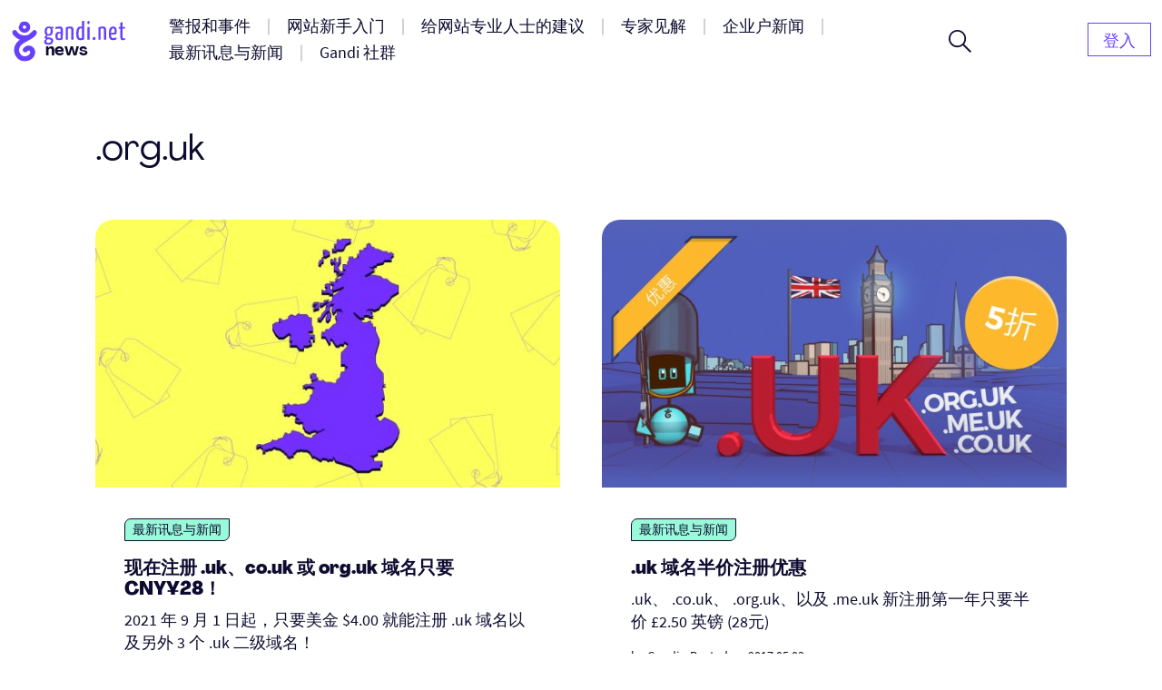

--- FILE ---
content_type: text/html; charset=UTF-8
request_url: https://news.gandi.net/zh-hans/tag/dot-org-uk/
body_size: 12332
content:
<!doctype html>
<html lang="zh-CN">
<head>
	<meta charset="UTF-8">
	<meta name="viewport" content="width=device-width, initial-scale=1">
	<link rel="profile" href="https://gmpg.org/xfn/11">

	<title>.org.uk &#8211; Gandi 新闻</title>
<meta name='robots' content='max-image-preview:large' />
<link rel="alternate" href="https://news.gandi.net/en/tag/dot-org-uk/" hreflang="en" />
<link rel="alternate" href="https://news.gandi.net/fr/tag/dot-org-uk/" hreflang="fr" />
<link rel="alternate" href="https://news.gandi.net/ja/tag/dot-org-uk/" hreflang="ja" />
<link rel="alternate" href="https://news.gandi.net/zh-hant/tag/dot-org-uk/" hreflang="zh-TW" />
<link rel="alternate" href="https://news.gandi.net/zh-hans/tag/dot-org-uk/" hreflang="zh-CN" />
<link rel="alternate" type="application/rss+xml" title="Gandi 新闻 &raquo; Feed" href="https://news.gandi.net/zh-hans/feed/" />
<link rel="alternate" type="application/rss+xml" title="Gandi 新闻 &raquo; 评论 Feed" href="https://news.gandi.net/zh-hans/comments/feed/" />
<link rel="alternate" type="application/rss+xml" title="Gandi 新闻 &raquo; .org.uk 标签 Feed" href="https://news.gandi.net/zh-hans/tag/dot-org-uk/feed/" />
<script>
window._wpemojiSettings = {"baseUrl":"https:\/\/s.w.org\/images\/core\/emoji\/15.0.3\/72x72\/","ext":".png","svgUrl":"https:\/\/s.w.org\/images\/core\/emoji\/15.0.3\/svg\/","svgExt":".svg","source":{"concatemoji":"https:\/\/news.gandi.net\/wp-includes\/js\/wp-emoji-release.min.js?ver=6.6"}};
/*! This file is auto-generated */
!function(i,n){var o,s,e;function c(e){try{var t={supportTests:e,timestamp:(new Date).valueOf()};sessionStorage.setItem(o,JSON.stringify(t))}catch(e){}}function p(e,t,n){e.clearRect(0,0,e.canvas.width,e.canvas.height),e.fillText(t,0,0);var t=new Uint32Array(e.getImageData(0,0,e.canvas.width,e.canvas.height).data),r=(e.clearRect(0,0,e.canvas.width,e.canvas.height),e.fillText(n,0,0),new Uint32Array(e.getImageData(0,0,e.canvas.width,e.canvas.height).data));return t.every(function(e,t){return e===r[t]})}function u(e,t,n){switch(t){case"flag":return n(e,"\ud83c\udff3\ufe0f\u200d\u26a7\ufe0f","\ud83c\udff3\ufe0f\u200b\u26a7\ufe0f")?!1:!n(e,"\ud83c\uddfa\ud83c\uddf3","\ud83c\uddfa\u200b\ud83c\uddf3")&&!n(e,"\ud83c\udff4\udb40\udc67\udb40\udc62\udb40\udc65\udb40\udc6e\udb40\udc67\udb40\udc7f","\ud83c\udff4\u200b\udb40\udc67\u200b\udb40\udc62\u200b\udb40\udc65\u200b\udb40\udc6e\u200b\udb40\udc67\u200b\udb40\udc7f");case"emoji":return!n(e,"\ud83d\udc26\u200d\u2b1b","\ud83d\udc26\u200b\u2b1b")}return!1}function f(e,t,n){var r="undefined"!=typeof WorkerGlobalScope&&self instanceof WorkerGlobalScope?new OffscreenCanvas(300,150):i.createElement("canvas"),a=r.getContext("2d",{willReadFrequently:!0}),o=(a.textBaseline="top",a.font="600 32px Arial",{});return e.forEach(function(e){o[e]=t(a,e,n)}),o}function t(e){var t=i.createElement("script");t.src=e,t.defer=!0,i.head.appendChild(t)}"undefined"!=typeof Promise&&(o="wpEmojiSettingsSupports",s=["flag","emoji"],n.supports={everything:!0,everythingExceptFlag:!0},e=new Promise(function(e){i.addEventListener("DOMContentLoaded",e,{once:!0})}),new Promise(function(t){var n=function(){try{var e=JSON.parse(sessionStorage.getItem(o));if("object"==typeof e&&"number"==typeof e.timestamp&&(new Date).valueOf()<e.timestamp+604800&&"object"==typeof e.supportTests)return e.supportTests}catch(e){}return null}();if(!n){if("undefined"!=typeof Worker&&"undefined"!=typeof OffscreenCanvas&&"undefined"!=typeof URL&&URL.createObjectURL&&"undefined"!=typeof Blob)try{var e="postMessage("+f.toString()+"("+[JSON.stringify(s),u.toString(),p.toString()].join(",")+"));",r=new Blob([e],{type:"text/javascript"}),a=new Worker(URL.createObjectURL(r),{name:"wpTestEmojiSupports"});return void(a.onmessage=function(e){c(n=e.data),a.terminate(),t(n)})}catch(e){}c(n=f(s,u,p))}t(n)}).then(function(e){for(var t in e)n.supports[t]=e[t],n.supports.everything=n.supports.everything&&n.supports[t],"flag"!==t&&(n.supports.everythingExceptFlag=n.supports.everythingExceptFlag&&n.supports[t]);n.supports.everythingExceptFlag=n.supports.everythingExceptFlag&&!n.supports.flag,n.DOMReady=!1,n.readyCallback=function(){n.DOMReady=!0}}).then(function(){return e}).then(function(){var e;n.supports.everything||(n.readyCallback(),(e=n.source||{}).concatemoji?t(e.concatemoji):e.wpemoji&&e.twemoji&&(t(e.twemoji),t(e.wpemoji)))}))}((window,document),window._wpemojiSettings);
</script>
<style id='wp-emoji-styles-inline-css'>

	img.wp-smiley, img.emoji {
		display: inline !important;
		border: none !important;
		box-shadow: none !important;
		height: 1em !important;
		width: 1em !important;
		margin: 0 0.07em !important;
		vertical-align: -0.1em !important;
		background: none !important;
		padding: 0 !important;
	}
</style>
<link rel='stylesheet' id='wp-block-library-css' href='https://news.gandi.net/wp-includes/css/dist/block-library/style.min.css?ver=6.6' media='all' />
<style id='classic-theme-styles-inline-css'>
/*! This file is auto-generated */
.wp-block-button__link{color:#fff;background-color:#32373c;border-radius:9999px;box-shadow:none;text-decoration:none;padding:calc(.667em + 2px) calc(1.333em + 2px);font-size:1.125em}.wp-block-file__button{background:#32373c;color:#fff;text-decoration:none}
</style>
<style id='global-styles-inline-css'>
:root{--wp--preset--aspect-ratio--square: 1;--wp--preset--aspect-ratio--4-3: 4/3;--wp--preset--aspect-ratio--3-4: 3/4;--wp--preset--aspect-ratio--3-2: 3/2;--wp--preset--aspect-ratio--2-3: 2/3;--wp--preset--aspect-ratio--16-9: 16/9;--wp--preset--aspect-ratio--9-16: 9/16;--wp--preset--color--black: #000000;--wp--preset--color--cyan-bluish-gray: #abb8c3;--wp--preset--color--white: #fff;--wp--preset--color--pale-pink: #f78da7;--wp--preset--color--vivid-red: #cf2e2e;--wp--preset--color--luminous-vivid-orange: #ff6900;--wp--preset--color--luminous-vivid-amber: #fcb900;--wp--preset--color--light-green-cyan: #7bdcb5;--wp--preset--color--vivid-green-cyan: #00d084;--wp--preset--color--pale-cyan-blue: #8ed1fc;--wp--preset--color--vivid-cyan-blue: #0693e3;--wp--preset--color--vivid-purple: #9b51e0;--wp--preset--color--black-500: #212121;--wp--preset--color--blue-500: #0d0b30;--wp--preset--color--purple-500: #6640fe;--wp--preset--color--green-500: #00ef9f;--wp--preset--color--red-500: #fc440f;--wp--preset--color--yellow-500: #fffd77;--wp--preset--gradient--vivid-cyan-blue-to-vivid-purple: linear-gradient(135deg,rgba(6,147,227,1) 0%,rgb(155,81,224) 100%);--wp--preset--gradient--light-green-cyan-to-vivid-green-cyan: linear-gradient(135deg,rgb(122,220,180) 0%,rgb(0,208,130) 100%);--wp--preset--gradient--luminous-vivid-amber-to-luminous-vivid-orange: linear-gradient(135deg,rgba(252,185,0,1) 0%,rgba(255,105,0,1) 100%);--wp--preset--gradient--luminous-vivid-orange-to-vivid-red: linear-gradient(135deg,rgba(255,105,0,1) 0%,rgb(207,46,46) 100%);--wp--preset--gradient--very-light-gray-to-cyan-bluish-gray: linear-gradient(135deg,rgb(238,238,238) 0%,rgb(169,184,195) 100%);--wp--preset--gradient--cool-to-warm-spectrum: linear-gradient(135deg,rgb(74,234,220) 0%,rgb(151,120,209) 20%,rgb(207,42,186) 40%,rgb(238,44,130) 60%,rgb(251,105,98) 80%,rgb(254,248,76) 100%);--wp--preset--gradient--blush-light-purple: linear-gradient(135deg,rgb(255,206,236) 0%,rgb(152,150,240) 100%);--wp--preset--gradient--blush-bordeaux: linear-gradient(135deg,rgb(254,205,165) 0%,rgb(254,45,45) 50%,rgb(107,0,62) 100%);--wp--preset--gradient--luminous-dusk: linear-gradient(135deg,rgb(255,203,112) 0%,rgb(199,81,192) 50%,rgb(65,88,208) 100%);--wp--preset--gradient--pale-ocean: linear-gradient(135deg,rgb(255,245,203) 0%,rgb(182,227,212) 50%,rgb(51,167,181) 100%);--wp--preset--gradient--electric-grass: linear-gradient(135deg,rgb(202,248,128) 0%,rgb(113,206,126) 100%);--wp--preset--gradient--midnight: linear-gradient(135deg,rgb(2,3,129) 0%,rgb(40,116,252) 100%);--wp--preset--font-size--small: 13px;--wp--preset--font-size--medium: 20px;--wp--preset--font-size--large: 36px;--wp--preset--font-size--x-large: 42px;--wp--preset--font-size--s: 14px;--wp--preset--font-size--m: 18px;--wp--preset--font-size--l: 20px;--wp--preset--font-size--xl: 28px;--wp--preset--font-size--xxl: 32px;--wp--preset--font-size--xxxl: 40px;--wp--preset--font-size--xxxxl: 50px;--wp--preset--spacing--20: 0.44rem;--wp--preset--spacing--30: 0.67rem;--wp--preset--spacing--40: 1rem;--wp--preset--spacing--50: 1.5rem;--wp--preset--spacing--60: 2.25rem;--wp--preset--spacing--70: 3.38rem;--wp--preset--spacing--80: 5.06rem;--wp--preset--shadow--natural: 6px 6px 9px rgba(0, 0, 0, 0.2);--wp--preset--shadow--deep: 12px 12px 50px rgba(0, 0, 0, 0.4);--wp--preset--shadow--sharp: 6px 6px 0px rgba(0, 0, 0, 0.2);--wp--preset--shadow--outlined: 6px 6px 0px -3px rgba(255, 255, 255, 1), 6px 6px rgba(0, 0, 0, 1);--wp--preset--shadow--crisp: 6px 6px 0px rgba(0, 0, 0, 1);}:where(.is-layout-flex){gap: 0.5em;}:where(.is-layout-grid){gap: 0.5em;}body .is-layout-flex{display: flex;}.is-layout-flex{flex-wrap: wrap;align-items: center;}.is-layout-flex > :is(*, div){margin: 0;}body .is-layout-grid{display: grid;}.is-layout-grid > :is(*, div){margin: 0;}:where(.wp-block-columns.is-layout-flex){gap: 2em;}:where(.wp-block-columns.is-layout-grid){gap: 2em;}:where(.wp-block-post-template.is-layout-flex){gap: 1.25em;}:where(.wp-block-post-template.is-layout-grid){gap: 1.25em;}.has-black-color{color: var(--wp--preset--color--black) !important;}.has-cyan-bluish-gray-color{color: var(--wp--preset--color--cyan-bluish-gray) !important;}.has-white-color{color: var(--wp--preset--color--white) !important;}.has-pale-pink-color{color: var(--wp--preset--color--pale-pink) !important;}.has-vivid-red-color{color: var(--wp--preset--color--vivid-red) !important;}.has-luminous-vivid-orange-color{color: var(--wp--preset--color--luminous-vivid-orange) !important;}.has-luminous-vivid-amber-color{color: var(--wp--preset--color--luminous-vivid-amber) !important;}.has-light-green-cyan-color{color: var(--wp--preset--color--light-green-cyan) !important;}.has-vivid-green-cyan-color{color: var(--wp--preset--color--vivid-green-cyan) !important;}.has-pale-cyan-blue-color{color: var(--wp--preset--color--pale-cyan-blue) !important;}.has-vivid-cyan-blue-color{color: var(--wp--preset--color--vivid-cyan-blue) !important;}.has-vivid-purple-color{color: var(--wp--preset--color--vivid-purple) !important;}.has-black-background-color{background-color: var(--wp--preset--color--black) !important;}.has-cyan-bluish-gray-background-color{background-color: var(--wp--preset--color--cyan-bluish-gray) !important;}.has-white-background-color{background-color: var(--wp--preset--color--white) !important;}.has-pale-pink-background-color{background-color: var(--wp--preset--color--pale-pink) !important;}.has-vivid-red-background-color{background-color: var(--wp--preset--color--vivid-red) !important;}.has-luminous-vivid-orange-background-color{background-color: var(--wp--preset--color--luminous-vivid-orange) !important;}.has-luminous-vivid-amber-background-color{background-color: var(--wp--preset--color--luminous-vivid-amber) !important;}.has-light-green-cyan-background-color{background-color: var(--wp--preset--color--light-green-cyan) !important;}.has-vivid-green-cyan-background-color{background-color: var(--wp--preset--color--vivid-green-cyan) !important;}.has-pale-cyan-blue-background-color{background-color: var(--wp--preset--color--pale-cyan-blue) !important;}.has-vivid-cyan-blue-background-color{background-color: var(--wp--preset--color--vivid-cyan-blue) !important;}.has-vivid-purple-background-color{background-color: var(--wp--preset--color--vivid-purple) !important;}.has-black-border-color{border-color: var(--wp--preset--color--black) !important;}.has-cyan-bluish-gray-border-color{border-color: var(--wp--preset--color--cyan-bluish-gray) !important;}.has-white-border-color{border-color: var(--wp--preset--color--white) !important;}.has-pale-pink-border-color{border-color: var(--wp--preset--color--pale-pink) !important;}.has-vivid-red-border-color{border-color: var(--wp--preset--color--vivid-red) !important;}.has-luminous-vivid-orange-border-color{border-color: var(--wp--preset--color--luminous-vivid-orange) !important;}.has-luminous-vivid-amber-border-color{border-color: var(--wp--preset--color--luminous-vivid-amber) !important;}.has-light-green-cyan-border-color{border-color: var(--wp--preset--color--light-green-cyan) !important;}.has-vivid-green-cyan-border-color{border-color: var(--wp--preset--color--vivid-green-cyan) !important;}.has-pale-cyan-blue-border-color{border-color: var(--wp--preset--color--pale-cyan-blue) !important;}.has-vivid-cyan-blue-border-color{border-color: var(--wp--preset--color--vivid-cyan-blue) !important;}.has-vivid-purple-border-color{border-color: var(--wp--preset--color--vivid-purple) !important;}.has-vivid-cyan-blue-to-vivid-purple-gradient-background{background: var(--wp--preset--gradient--vivid-cyan-blue-to-vivid-purple) !important;}.has-light-green-cyan-to-vivid-green-cyan-gradient-background{background: var(--wp--preset--gradient--light-green-cyan-to-vivid-green-cyan) !important;}.has-luminous-vivid-amber-to-luminous-vivid-orange-gradient-background{background: var(--wp--preset--gradient--luminous-vivid-amber-to-luminous-vivid-orange) !important;}.has-luminous-vivid-orange-to-vivid-red-gradient-background{background: var(--wp--preset--gradient--luminous-vivid-orange-to-vivid-red) !important;}.has-very-light-gray-to-cyan-bluish-gray-gradient-background{background: var(--wp--preset--gradient--very-light-gray-to-cyan-bluish-gray) !important;}.has-cool-to-warm-spectrum-gradient-background{background: var(--wp--preset--gradient--cool-to-warm-spectrum) !important;}.has-blush-light-purple-gradient-background{background: var(--wp--preset--gradient--blush-light-purple) !important;}.has-blush-bordeaux-gradient-background{background: var(--wp--preset--gradient--blush-bordeaux) !important;}.has-luminous-dusk-gradient-background{background: var(--wp--preset--gradient--luminous-dusk) !important;}.has-pale-ocean-gradient-background{background: var(--wp--preset--gradient--pale-ocean) !important;}.has-electric-grass-gradient-background{background: var(--wp--preset--gradient--electric-grass) !important;}.has-midnight-gradient-background{background: var(--wp--preset--gradient--midnight) !important;}.has-small-font-size{font-size: var(--wp--preset--font-size--small) !important;}.has-medium-font-size{font-size: var(--wp--preset--font-size--medium) !important;}.has-large-font-size{font-size: var(--wp--preset--font-size--large) !important;}.has-x-large-font-size{font-size: var(--wp--preset--font-size--x-large) !important;}
:where(.wp-block-post-template.is-layout-flex){gap: 1.25em;}:where(.wp-block-post-template.is-layout-grid){gap: 1.25em;}
:where(.wp-block-columns.is-layout-flex){gap: 2em;}:where(.wp-block-columns.is-layout-grid){gap: 2em;}
:root :where(.wp-block-pullquote){font-size: 1.5em;line-height: 1.6;}
</style>
<link rel='stylesheet' id='fvp-frontend-css' href='https://news.gandi.net/wp-content/plugins/featured-video-plus/styles/frontend.css?ver=2.3.3' media='all' />
<link rel='stylesheet' id='gandi-news-style-css' href='https://news.gandi.net/wp-content/themes/gandi-news/css/main.min.css?ver=1.0.4' media='all' />

<script>
if (document.location.protocol != "https:") {
    document.location = document.URL.replace(/^http:/i, "https:");
}
</script>
<script src="https://news.gandi.net/wp-includes/js/jquery/jquery.min.js?ver=3.7.1" id="jquery-core-js"></script>
<script src="https://news.gandi.net/wp-includes/js/jquery/jquery-migrate.min.js?ver=3.4.1" id="jquery-migrate-js"></script>
<script src="https://news.gandi.net/wp-content/plugins/featured-video-plus/js/jquery.fitvids.min.js?ver=master-2015-08" id="jquery.fitvids-js"></script>
<script id="fvp-frontend-js-extra">
var fvpdata = {"ajaxurl":"https:\/\/news.gandi.net\/wp-admin\/admin-ajax.php","nonce":"b083da0a71","fitvids":"1","dynamic":"","overlay":"","opacity":"0.75","color":"b","width":"640"};
</script>
<script src="https://news.gandi.net/wp-content/plugins/featured-video-plus/js/frontend.min.js?ver=2.3.3" id="fvp-frontend-js"></script>
<link rel="https://api.w.org/" href="https://news.gandi.net/wp-json/" /><link rel="alternate" title="JSON" type="application/json" href="https://news.gandi.net/wp-json/wp/v2/tags/6585" /><link rel="EditURI" type="application/rsd+xml" title="RSD" href="https://news.gandi.net/xmlrpc.php?rsd" />
<meta name="generator" content="WordPress 6.6" />
<link rel="icon" href="https://news.gandi.net/wp-content/uploads/2021/06/cropped-gandi-favicon-192.9d8e7b4c4306-32x32.png" sizes="32x32" />
<link rel="icon" href="https://news.gandi.net/wp-content/uploads/2021/06/cropped-gandi-favicon-192.9d8e7b4c4306-192x192.png" sizes="192x192" />
<link rel="apple-touch-icon" href="https://news.gandi.net/wp-content/uploads/2021/06/cropped-gandi-favicon-192.9d8e7b4c4306-180x180.png" />
<meta name="msapplication-TileImage" content="https://news.gandi.net/wp-content/uploads/2021/06/cropped-gandi-favicon-192.9d8e7b4c4306-270x270.png" />
</head>

<body class="archive tag tag-dot-org-uk tag-6585 wp-custom-logo wp-embed-responsive">

<div id="page" class="site">

	<a class="skip-link" href="#primary">Skip to content</a>

	<header id="masthead" class="site-header">

		<nav id="site-navigation" class="navbar" aria-label="Main navigation">
			<div class="navbar__overlay"></div>
			<div class="navbar__inner wrapper">
				<div class="navbar__left">
					<button class="navbar__menu-button burger toggle menu-toggle" aria-controls="primary-nav" aria-expanded="false" aria-label="Open primary menu">
						<span></span>
						<span></span>
						<span></span>
					</button>
					<a href="https://news.gandi.net/zh-hans" class="navbar__logo-container"><img width="128" height="46" src="https://news.gandi.net/wp-content/uploads/2021/05/gandi-news-logo.svg" class="attachment-medium size-medium" alt="Go to home" decoding="async" /></a>				</div>
				<div class="navbar__center">
					<ul id="primary-nav" class="primary-nav"><li id="menu-item-77761" class="menu-item menu-item-type-taxonomy menu-item-object-category menu-item-77761 primary-nav__item"><a href="https://news.gandi.net/zh-hans/category/alerts-and-incidents/" class="primary-nav__link"><span>警报和事件</span></a></li>
<li id="menu-item-77762" class="menu-item menu-item-type-taxonomy menu-item-object-category menu-item-77762 primary-nav__item"><a href="https://news.gandi.net/zh-hans/category/getting-started/" class="primary-nav__link"><span>网站新手入门</span></a></li>
<li id="menu-item-77763" class="menu-item menu-item-type-taxonomy menu-item-object-category menu-item-77763 primary-nav__item"><a href="https://news.gandi.net/zh-hans/category/tips-for-web-professionals/" class="primary-nav__link"><span>给网站专业人士的建议</span></a></li>
<li id="menu-item-77764" class="menu-item menu-item-type-taxonomy menu-item-object-category menu-item-77764 primary-nav__item"><a href="https://news.gandi.net/zh-hans/category/experts-insights/" class="primary-nav__link"><span>专家见解</span></a></li>
<li id="menu-item-77765" class="menu-item menu-item-type-taxonomy menu-item-object-category menu-item-77765 primary-nav__item"><a href="https://news.gandi.net/zh-hans/category/corporate-news/" class="primary-nav__link"><span>企业户新闻</span></a></li>
<li id="menu-item-77766" class="menu-item menu-item-type-taxonomy menu-item-object-category menu-item-77766 primary-nav__item"><a href="https://news.gandi.net/zh-hans/category/updates-and-releases/" class="primary-nav__link"><span>最新讯息与新闻</span></a></li>
<li id="menu-item-77767" class="menu-item menu-item-type-taxonomy menu-item-object-category menu-item-77767 primary-nav__item"><a href="https://news.gandi.net/zh-hans/category/gandi-community/" class="primary-nav__link"><span>Gandi 社群</span></a></li>
</ul>					<form role="search"  method="get" class="search-form search-form--header" action="https://news.gandi.net/zh-hans/">

	<div class="search-bar search-bar--header">
		<label for="search-form-1" class="screen-reader-text">Search&hellip;</label>
		<input type="search" id="search-form-1" class="search-bar__input" value="" name="s" placeholder="Search in Gandi.net news" />
		<button type="submit" class="search-bar__button" aria-label="Search">
			<svg width="25" height="25" viewBox="0 0 25 25" aria-hidden="true" class="search-bar__icon"><g><g><path d="M1.805 9.542c0-4.318 3.503-7.836 7.802-7.836 3.769 0 7.803 2.985 7.803 7.836 0 4.317-3.503 7.835-7.803 7.835S1.805 13.86 1.805 9.542zM25 23.72l-8.015-8.05c1.38-1.652 2.176-3.784 2.176-6.076 0-2.346-.902-4.744-2.494-6.503C14.862 1.066 12.367 0 9.607 0 4.3 0 0 4.318 0 9.595c0 5.277 4.3 9.595 9.554 9.595a9.442 9.442 0 0 0 6.104-2.239L23.673 25z"/></g></g></svg>
		</button>
		<button class="search-bar__open-search toggle" aria-controls="search-form-1" aria-label="Open search form">
			<svg width="25" height="25" viewBox="0 0 25 25" aria-hidden="true" class="search-bar__open-search-open"><g><g><path d="M1.805 9.542c0-4.318 3.503-7.836 7.802-7.836 3.769 0 7.803 2.985 7.803 7.836 0 4.317-3.503 7.835-7.803 7.835S1.805 13.86 1.805 9.542zM25 23.72l-8.015-8.05c1.38-1.652 2.176-3.784 2.176-6.076 0-2.346-.902-4.744-2.494-6.503C14.862 1.066 12.367 0 9.607 0 4.3 0 0 4.318 0 9.595c0 5.277 4.3 9.595 9.554 9.595a9.442 9.442 0 0 0 6.104-2.239L23.673 25z"/></g></g></svg>
			<svg width="16" height="16" viewBox="0 0 16 16" aria-hidden="true" class="search-bar__open-search-close"><g><g><path d="M15.192 0L8 7.208.808 0 0 .808 7.208 8 0 15.192.808 16 8 8.792 15.192 16l.808-.808L8.792 8 16 .808z"/></g></g></svg>
		</button>
	</div>
</form>
				</div>
				<div class="navbar__right">
					<ul id="secondary-nav" class="secondary-nav"><li id="menu-item-82399" class="menu-item menu-item-type-custom menu-item-object-custom menu-item-home menu-item-82399 primary-nav__item primary-nav__button"><a href="https://news.gandi.net/zh-hans/" class="primary-nav__link"><span>登入</span></a></li>
</ul>				</div>
				
			</div>
			
		</nav><!-- #site-navigation -->

	</header><!-- #masthead -->

	
	<main id="primary" class="site-main">

		
			<header class="page-header wrapper--small">
				<h1 class="page-header__title page-header__title--light">.org.uk</h1>			</header><!-- .page-header -->

			<div class="grid wrapper--small">
				
<article id="post-90176" class="entry post-90176 post type-post status-publish format-standard has-post-thumbnail hentry category-updates-and-releases tag-dot-co-uk tag-dot-me-uk tag-dot-org-uk level-beginner reading-time-2-min">

	<div class="entry__inner">
		
		<img width="530" height="320" src="https://news.gandi.net/wp-content/uploads/2021/08/gandi_news_promo_uk_family-530x320.jpg" class="attachment-featured size-featured wp-post-image" alt="现在注册 .uk、co.uk 或 org.uk 域名只要 CNY¥28！" decoding="async" fetchpriority="high" />
		<div class="entry__content">

			<div class="entry__header">
				<span class="terms-list terms-list--category"> <a href="https://news.gandi.net/zh-hans/category/updates-and-releases/" class="terms-list-item terms-list-item--green">最新讯息与新闻</a></span>			</div>
			
			<h2 class="entry__title"><a href="https://news.gandi.net/zh-hans/2021/09/limited-time-promo-on-uk-co-uk-me-uk-and-org-uk/">现在注册 .uk、co.uk 或 org.uk 域名只要 CNY¥28！</a></h2>
			<p>2021 年 9 月 1 日起，只要美金 $4.00 就能注册 .uk 域名以及另外 3 个 .uk 二级域名！</p>

					<div class="post-meta">
			<span class="posted-by"> by <span class="author vcard"><a href="https://news.gandi.net/zh-hans/author/gandi/">Gandi News</a></span></span>			<span class="separator" aria-hidden="true">-</span>
			<span class="posted-on">Posted on <time class="entry-date published updated" datetime="2021-09-02T06:45:27+02:00">2021.09.02</time></span>			<div class="post-meta__terms">
				<span class="terms-list terms-list--reading-time"> <a href="https://news.gandi.net/zh-hans/reading-time/2-min/" class="terms-list-item">2 分钟</a></span>				<span class="separator" aria-hidden="true">-</span>				<span class="terms-list terms-list--level"> <a href="https://news.gandi.net/zh-hans/level/beginner/" class="terms-list-item">初学者</a></span>			</div>			
					</div>
		
		</div>

	</div>

</article><!-- #post-90176 -->
<article id="post-34064" class="entry post-34064 post type-post status-publish format-standard has-post-thumbnail hentry category-updates-and-releases tag-dot-co-uk tag-dot-me-uk tag-dot-org-uk tag-dot-uk tag-promotion-zh-hans tag-domains-zh-hans">

	<div class="entry__inner">
		
		<img width="530" height="265" src="https://news.gandi.net/wp-content/uploads/2017/05/2017_05_promo_uk_ZHANS-e1494937285572.jpg" class="attachment-featured size-featured wp-post-image" alt=".uk 域名半价注册优惠" decoding="async" srcset="https://news.gandi.net/wp-content/uploads/2017/05/2017_05_promo_uk_ZHANS-e1494937285572.jpg 1600w, https://news.gandi.net/wp-content/uploads/2017/05/2017_05_promo_uk_ZHANS-e1494937285572-150x75.jpg 150w, https://news.gandi.net/wp-content/uploads/2017/05/2017_05_promo_uk_ZHANS-e1494937285572-300x150.jpg 300w, https://news.gandi.net/wp-content/uploads/2017/05/2017_05_promo_uk_ZHANS-e1494937285572-768x384.jpg 768w, https://news.gandi.net/wp-content/uploads/2017/05/2017_05_promo_uk_ZHANS-e1494937285572-1024x512.jpg 1024w" sizes="(max-width: 530px) 100vw, 530px" />
		<div class="entry__content">

			<div class="entry__header">
				<span class="terms-list terms-list--category"> <a href="https://news.gandi.net/zh-hans/category/updates-and-releases/" class="terms-list-item terms-list-item--green">最新讯息与新闻</a></span>			</div>
			
			<h2 class="entry__title"><a href="https://news.gandi.net/zh-hans/2017/05/uk-yu-ming-ban-jie-zhu-ce-you-hui/">.uk 域名半价注册优惠</a></h2>
			<p>.uk、 .co.uk、 .org.uk、以及 .me.uk 新注册第一年只要半价 £2.50 英镑 (28元)</p>

					<div class="post-meta">
			<span class="posted-by"> by <span class="author vcard"><a href="https://news.gandi.net/zh-hans/author/admin/">Gandi</a></span></span>			<span class="separator" aria-hidden="true">-</span>
			<span class="posted-on">Posted on <time class="entry-date published updated" datetime="2017-05-03T11:30:07+02:00">2017.05.03</time></span>			<div class="post-meta__terms">
															</div>			
					</div>
		
		</div>

	</div>

</article><!-- #post-34064 -->			</div>

			
	</main><!-- #main -->

		<section class="pre-footer">
			
<div class="wp-block-cover alignfull has-parallax is-repeated" style="background-image:url(https://news.gandi.net/wp-content/uploads/2021/05/NEWSLETTER-FOND-COLOR.svg)"><div class="wp-block-cover__inner-container is-layout-flow wp-block-cover-is-layout-flow">
<div class="wp-block-group is-style-border-radius"><div class="wp-block-group__inner-container is-layout-flow wp-block-group-is-layout-flow">
<h2 class="has-text-align-center has-mobile-align-left is-style-no-margin has-blue-500-color has-text-color wp-block-heading" data-mobile-align="left">订阅 Gandi 电子报</h2>



<p class="has-text-align-center has-mobile-align-left has-blue-500-color has-text-color" data-mobile-align="left">已有超过 175,000 名用户订阅我们的电子报，立即加入我们以掌握最新讯息及最佳优惠活动</p>



<p></p>



	    <form class="newsletter-form">
	    	<label>
	    		<span class="screen-reader-text">Fill your e-mail address</span>
	    		<input type="email" name="newsletter_email" required="" placeholder="您的电子邮件地址">
	    	</label>
	    	<button type="submit" class="newsletter-form__submit">订阅</button>
    		<div class="newsletter-form__notices">
    			<p class="newsletter-form__notices-message">
    				<span aria-hidden="true" class="icon"></span>
    				<span class="message"></span>
    			</p>	    			
    		</div>
	    </form>

	    
</div></div>
</div></div>
		</section>
			<footer class="footer">

		<div class="footer__inner wrapper">

							<div class="footer__panel">
					<div class="widget widget__footer bg-dark widget_media_image"><a href="https://news.gandi.net/zh-hans"><img width="163" height="48" src="https://news.gandi.net/wp-content/uploads/2021/05/logo-gandi-blanc.svg" class="image wp-image-77732  attachment-163x48 size-163x48" alt="Gandi news" style="max-width: 100%; height: auto;" decoding="async" loading="lazy" /></a></div><div class="widget widget__footer bg-dark widget_social_nav"><ul id="menu-social" class="menu-social"><li id="menu-item-79794" class="menu-item menu-item-type-custom menu-item-object-custom menu-item-79794 nav__item--icon"><a href="https://www.facebook.com/gandiasia"><span><span class="screen-reader-text">Facebook</span><svg class="icon icon-facebook" xmlns="http://www.w3.org/2000/svg" viewBox="0 0 24 24" aria-hidden="true" role="img" focusable="false"><rect x="0" fill="none" width="24" height="24"/><g><path d="M20.007 3H3.993C3.445 3 3 3.445 3 3.993v16.013c0 .55.445.994.993.994h8.62v-6.97H10.27V11.31h2.346V9.31c0-2.325 1.42-3.59 3.494-3.59.993 0 1.847.073 2.096.106v2.43h-1.438c-1.128 0-1.346.537-1.346 1.324v1.734h2.69l-.35 2.717h-2.34V21h4.587c.548 0 .993-.445.993-.993V3.993c0-.548-.445-.993-.993-.993z"/></g></svg></span></a></li>
<li id="menu-item-79795" class="menu-item menu-item-type-custom menu-item-object-custom menu-item-79795 nav__item--icon"><a href="https://twitter.com/Gandi_Asia"><span><span class="screen-reader-text">Twitter</span><svg class="icon icon-twitter" xmlns="http://www.w3.org/2000/svg" viewBox="0 0 24 24" aria-hidden="true" role="img" focusable="false"><rect x="0" fill="none" width="24" height="24"/><g><path d="M22.23 5.924c-.736.326-1.527.547-2.357.646.847-.508 1.498-1.312 1.804-2.27-.793.47-1.67.812-2.606.996C18.325 4.498 17.258 4 16.078 4c-2.266 0-4.103 1.837-4.103 4.103 0 .322.036.635.106.935-3.41-.17-6.433-1.804-8.457-4.287-.353.607-.556 1.312-.556 2.064 0 1.424.724 2.68 1.825 3.415-.673-.022-1.305-.207-1.86-.514v.052c0 1.988 1.415 3.647 3.293 4.023-.344.095-.707.145-1.08.145-.265 0-.522-.026-.773-.074.522 1.63 2.038 2.817 3.833 2.85-1.404 1.1-3.174 1.757-5.096 1.757-.332 0-.66-.02-.98-.057 1.816 1.164 3.973 1.843 6.29 1.843 7.547 0 11.675-6.252 11.675-11.675 0-.178-.004-.355-.012-.53.802-.578 1.497-1.3 2.047-2.124z"/></g></svg></span></a></li>
<li id="menu-item-79796" class="menu-item menu-item-type-custom menu-item-object-custom menu-item-79796 nav__item--icon"><a href="https://www.instagram.com/gandiasia/"><span><span class="screen-reader-text">Instagram</span><svg class="icon icon-instagram" xmlns="http://www.w3.org/2000/svg" viewBox="0 0 24 24" aria-hidden="true" role="img" focusable="false"><rect x="0" fill="none" width="24" height="24"/><g><path d="M12 4.622c2.403 0 2.688.01 3.637.052.877.04 1.354.187 1.67.31.42.163.72.358 1.036.673.315.315.51.615.673 1.035.123.317.27.794.31 1.67.043.95.052 1.235.052 3.638s-.01 2.688-.052 3.637c-.04.877-.187 1.354-.31 1.67-.163.42-.358.72-.673 1.036-.315.315-.615.51-1.035.673-.317.123-.794.27-1.67.31-.95.043-1.234.052-3.638.052s-2.688-.01-3.637-.052c-.877-.04-1.354-.187-1.67-.31-.42-.163-.72-.358-1.036-.673-.315-.315-.51-.615-.673-1.035-.123-.317-.27-.794-.31-1.67-.043-.95-.052-1.235-.052-3.638s.01-2.688.052-3.637c.04-.877.187-1.354.31-1.67.163-.42.358-.72.673-1.036.315-.315.615-.51 1.035-.673.317-.123.794-.27 1.67-.31.95-.043 1.235-.052 3.638-.052M12 3c-2.444 0-2.75.01-3.71.054s-1.613.196-2.185.418c-.592.23-1.094.538-1.594 1.04-.5.5-.807 1-1.037 1.593-.223.572-.375 1.226-.42 2.184C3.01 9.25 3 9.555 3 12s.01 2.75.054 3.71.196 1.613.418 2.186c.23.592.538 1.094 1.038 1.594s1.002.808 1.594 1.038c.572.222 1.227.375 2.185.418.96.044 1.266.054 3.71.054s2.75-.01 3.71-.054 1.613-.196 2.186-.418c.592-.23 1.094-.538 1.594-1.038s.808-1.002 1.038-1.594c.222-.572.375-1.227.418-2.185.044-.96.054-1.266.054-3.71s-.01-2.75-.054-3.71-.196-1.613-.418-2.186c-.23-.592-.538-1.094-1.038-1.594s-1.002-.808-1.594-1.038c-.572-.222-1.227-.375-2.185-.418C14.75 3.01 14.445 3 12 3zm0 4.378c-2.552 0-4.622 2.07-4.622 4.622s2.07 4.622 4.622 4.622 4.622-2.07 4.622-4.622S14.552 7.378 12 7.378zM12 15c-1.657 0-3-1.343-3-3s1.343-3 3-3 3 1.343 3 3-1.343 3-3 3zm4.804-8.884c-.596 0-1.08.484-1.08 1.08s.484 1.08 1.08 1.08c.596 0 1.08-.484 1.08-1.08s-.483-1.08-1.08-1.08z"/></g></svg></span></a></li>
<li id="menu-item-79797" class="menu-item menu-item-type-custom menu-item-object-custom menu-item-79797 nav__item--icon"><a href="https://youtube.com/user/gandinet"><span><span class="screen-reader-text">YouTube</span><svg class="icon icon-youtube" xmlns="http://www.w3.org/2000/svg" viewBox="0 0 24 24" aria-hidden="true" role="img" focusable="false"><rect x="0" fill="none" width="24" height="24"/><g><path d="M21.8 8s-.195-1.377-.795-1.984c-.76-.797-1.613-.8-2.004-.847-2.798-.203-6.996-.203-6.996-.203h-.01s-4.197 0-6.996.202c-.39.046-1.242.05-2.003.846C2.395 6.623 2.2 8 2.2 8S2 9.62 2 11.24v1.517c0 1.618.2 3.237.2 3.237s.195 1.378.795 1.985c.76.797 1.76.77 2.205.855 1.6.153 6.8.2 6.8.2s4.203-.005 7-.208c.392-.047 1.244-.05 2.005-.847.6-.607.795-1.985.795-1.985s.2-1.618.2-3.237v-1.517C22 9.62 21.8 8 21.8 8zM9.935 14.595v-5.62l5.403 2.82-5.403 2.8z"/></g></svg></span></a></li>
<li id="menu-item-79798" class="menu-item menu-item-type-custom menu-item-object-custom menu-item-79798 nav__item--icon"><a href="https://www.linkedin.com/company/gandi/"><span><span class="screen-reader-text">LinkedIn</span><svg class="icon icon-linkedin" xmlns="http://www.w3.org/2000/svg" viewBox="0 0 24 24" aria-hidden="true" role="img" focusable="false"><rect x="0" fill="none" width="24" height="24"/><g><path d="M19.7 3H4.3C3.582 3 3 3.582 3 4.3v15.4c0 .718.582 1.3 1.3 1.3h15.4c.718 0 1.3-.582 1.3-1.3V4.3c0-.718-.582-1.3-1.3-1.3zM8.34 18.338H5.666v-8.59H8.34v8.59zM7.003 8.574c-.857 0-1.55-.694-1.55-1.548 0-.855.692-1.548 1.55-1.548.854 0 1.547.694 1.547 1.548 0 .855-.692 1.548-1.546 1.548zm11.335 9.764h-2.67V14.16c0-.995-.017-2.277-1.387-2.277-1.39 0-1.6 1.086-1.6 2.206v4.248h-2.668v-8.59h2.56v1.174h.036c.357-.675 1.228-1.387 2.527-1.387 2.703 0 3.203 1.78 3.203 4.092v4.71z"/></g></svg></span></a></li>
<li id="menu-item-79799" class="menu-item menu-item-type-custom menu-item-object-custom menu-item-79799 nav__item--icon"><a href="https://github.com/Gandi"><span><span class="screen-reader-text">GitHub</span><svg class="icon icon-github" xmlns="http://www.w3.org/2000/svg" viewBox="0 0 24 24" aria-hidden="true" role="img" focusable="false"><rect x="0" fill="none" width="24" height="24"/><g><path d="M12 2C6.477 2 2 6.477 2 12c0 4.42 2.865 8.166 6.84 9.49.5.09.68-.22.68-.485 0-.236-.008-.866-.013-1.7-2.782.603-3.37-1.34-3.37-1.34-.454-1.156-1.11-1.464-1.11-1.464-.908-.62.07-.607.07-.607 1.004.07 1.532 1.03 1.532 1.03.89 1.53 2.34 1.09 2.91.833.09-.647.348-1.086.634-1.337-2.22-.252-4.555-1.112-4.555-4.944 0-1.09.39-1.984 1.03-2.682-.104-.254-.448-1.27.096-2.646 0 0 .84-.27 2.75 1.025.8-.223 1.654-.333 2.504-.337.85.004 1.705.114 2.504.336 1.91-1.294 2.748-1.025 2.748-1.025.546 1.376.202 2.394.1 2.646.64.7 1.026 1.59 1.026 2.682 0 3.84-2.337 4.687-4.565 4.935.36.307.68.917.68 1.852 0 1.335-.013 2.415-.013 2.74 0 .27.18.58.688.482C19.138 20.16 22 16.416 22 12c0-5.523-4.477-10-10-10z"/></g></svg></span></a></li>
</ul></div><div class="widget widget__footer bg-dark widget_text">			<div class="textwidget"><p><a class="footer__panel-link footer__panel-link--trustpilot" href="https://www.trustpilot.com/review/gandi.net">您给予我们 4 星</a></p>
</div>
		</div><div class="widget widget__footer bg-dark widget_pll_popup">        <button class="toggle footer__language-picker-open" aria-controls="language-picker" aria-expanded="false">选择您的语言</button>
        <div id="language-picker" class="footer__language-picker footer__language-picker--inline">
        	<h3 class="footer__language-picker-title">Choose your language</h3>
        	<button class="toggle footer__language-picker-close" aria-controls="language-picker">
        		<svg xmlns="http://www.w3.org/2000/svg" viewBox="0 0 50 50" width="25px"><path fill="#11aaaa" d="M48.2 4.1l-2.3-2.3L25 22.7 4.1 1.8 1.8 4.1 22.7 25 1.8 45.9l2.3 2.3L25 27.3l20.9 20.9 2.3-2.3L27.3 25z"/></svg>
        	</button>
        	<ul class="footer__language-picker-languages">
        			<li class="lang-item lang-item-12822 lang-item-de no-translation lang-item-first"><a  lang="de-DE" hreflang="de-DE" href="https://news.gandi.net/de/">Deutsch</a></li>
	<li class="lang-item lang-item-5 lang-item-en"><a  lang="en-US" hreflang="en-US" href="https://news.gandi.net/en/tag/dot-org-uk/">English</a></li>
	<li class="lang-item lang-item-9 lang-item-es no-translation"><a  lang="es-ES" hreflang="es-ES" href="https://news.gandi.net/es/">Español</a></li>
	<li class="lang-item lang-item-17 lang-item-fr"><a  lang="fr-FR" hreflang="fr-FR" href="https://news.gandi.net/fr/tag/dot-org-uk/">Français</a></li>
	<li class="lang-item lang-item-11468 lang-item-ja"><a  lang="ja-JA" hreflang="ja-JA" href="https://news.gandi.net/ja/tag/dot-org-uk/">日本語</a></li>
	<li class="lang-item lang-item-31 lang-item-zh-hant"><a  lang="zh-TW" hreflang="zh-TW" href="https://news.gandi.net/zh-hant/tag/dot-org-uk/">正體中文</a></li>
	<li class="lang-item lang-item-13 lang-item-zh-hans current-lang"><a  lang="zh-CN" hreflang="zh-CN" href="https://news.gandi.net/zh-hans/tag/dot-org-uk/">简体中文</a></li>
        	</ul>
        </div>
        </div>				</div>
			
							<div class="footer__nav-container">
					<nav class="footer__nav" aria-label="Footer Navigation">
				    	<div class="widget widget__footer--right bg-dark widget_nav_menu"><div class="widget__title">产品</div><div class="menu-v2-0-products-zh-hans-%e4%ba%a7%e5%93%81-container"><ul id="menu-v2-0-products-zh-hans-%e4%ba%a7%e5%93%81" class="menu"><li id="menu-item-77433" class="menu-item menu-item-type-custom menu-item-object-custom menu-item-77433"><a href="https://www.gandi.net/zh-Hans/domain">网域名称</a></li>
<li id="menu-item-77434" class="menu-item menu-item-type-custom menu-item-object-custom menu-item-77434"><a href="https://www.gandi.net/zh-Hans/domain/tld">网域名称价格表</a></li>
<li id="menu-item-77435" class="menu-item menu-item-type-custom menu-item-object-custom menu-item-77435"><a href="https://www.gandi.net/zh-Hans/simple-hosting">网页代管</a></li>
<li id="menu-item-77436" class="menu-item menu-item-type-custom menu-item-object-custom menu-item-77436"><a href="https://www.gandi.net/zh-Hans/simple-hosting/wordpress">WordPress 代管服务</a></li>
<li id="menu-item-77437" class="menu-item menu-item-type-custom menu-item-object-custom menu-item-77437"><a href="https://www.gandi.net/zh-Hans/simple-hosting/nextcloud">Nextcloud 代管服务</a></li>
<li id="menu-item-77438" class="menu-item menu-item-type-custom menu-item-object-custom menu-item-77438"><a href="https://www.gandi.net/zh-Hans/simple-hosting/prestashop">Prestashop 代管服务</a></li>
<li id="menu-item-77439" class="menu-item menu-item-type-custom menu-item-object-custom menu-item-77439"><a href="https://www.gandi.net/zh-Hans/cloud/vps">Gandi 云平台 (OpenStack)</a></li>
<li id="menu-item-77440" class="menu-item menu-item-type-custom menu-item-object-custom menu-item-77440"><a href="https://www.gandi.net/zh-Hans/cloud/iaas">Gandi 云主机 (VPS)</a></li>
<li id="menu-item-77441" class="menu-item menu-item-type-custom menu-item-object-custom menu-item-77441"><a href="https://www.gandi.net/zh-Hans/domain/email">电子信箱</a></li>
<li id="menu-item-77442" class="menu-item menu-item-type-custom menu-item-object-custom menu-item-77442"><a href="https://www.gandi.net/zh-Hans/security">SSL 凭证</a></li>
</ul></div></div><div class="widget widget__footer--right bg-dark widget_nav_menu"><div class="widget__title">服务</div><div class="menu-v2-0-services-zh-hans-%e6%9c%8d%e5%8a%a1-container"><ul id="menu-v2-0-services-zh-hans-%e6%9c%8d%e5%8a%a1" class="menu"><li id="menu-item-77443" class="menu-item menu-item-type-custom menu-item-object-custom menu-item-77443"><a href="https://www.gandi.net/zh-Hans/corporate">Gandi Corporate Services</a></li>
<li id="menu-item-77444" class="menu-item menu-item-type-custom menu-item-object-custom menu-item-77444"><a href="https://www.gandi.net/zh-Hans/reseller">经销商</a></li>
<li id="menu-item-77445" class="menu-item menu-item-type-custom menu-item-object-custom menu-item-77445"><a href="https://www.gandi.net/zh-Hans/small-medium-businesses">中小型企业</a></li>
<li id="menu-item-77446" class="menu-item menu-item-type-custom menu-item-object-custom menu-item-77446"><a href="https://webmail.gandi.net/">网路邮局</a></li>
<li id="menu-item-77447" class="menu-item menu-item-type-custom menu-item-object-custom menu-item-77447"><a href="https://whois.gandi.net/">WHOIS</a></li>
<li id="menu-item-77448" class="menu-item menu-item-type-custom menu-item-object-custom menu-item-77448"><a href="https://www.gandi.net/zh-Hans/refer-a-friend">推荐好友</a></li>
</ul></div></div><div class="widget widget__footer--right bg-dark widget_nav_menu"><div class="widget__title">客服 &#038; 线上文件</div><div class="menu-v2-0-help-documentation-zh-hans-%e5%ae%a2%e6%9c%8d-%e7%ba%bf%e4%b8%8a%e6%96%87%e4%bb%b6-container"><ul id="menu-v2-0-help-documentation-zh-hans-%e5%ae%a2%e6%9c%8d-%e7%ba%bf%e4%b8%8a%e6%96%87%e4%bb%b6" class="menu"><li id="menu-item-77449" class="menu-item menu-item-type-custom menu-item-object-custom menu-item-77449"><a href="https://help.gandi.net/">联络客服</a></li>
<li id="menu-item-77450" class="menu-item menu-item-type-custom menu-item-object-custom menu-item-77450"><a href="https://status.gandi.net/">服务状态</a></li>
<li id="menu-item-77451" class="menu-item menu-item-type-custom menu-item-object-custom menu-item-77451"><a href="https://docs.gandi.net/">线上文件</a></li>
<li id="menu-item-77452" class="menu-item menu-item-type-custom menu-item-object-custom menu-item-77452"><a href="https://api.gandi.net/docs/">API 文件</a></li>
</ul></div></div><div class="widget widget__footer--right bg-dark widget_nav_menu"><div class="widget__title">商店</div><div class="menu-v2-0-shop-zh-hans-%e5%95%86%e5%ba%97-container"><ul id="menu-v2-0-shop-zh-hans-%e5%95%86%e5%ba%97" class="menu"><li id="menu-item-77453" class="menu-item menu-item-type-custom menu-item-object-custom menu-item-77453"><a href="https://shop.gandi.net/en/domain/suggest">注册网域名称</a></li>
<li id="menu-item-77454" class="menu-item menu-item-type-custom menu-item-object-custom menu-item-77454"><a href="https://shop.gandi.net/en/domain/transfer">移转网域名称</a></li>
<li id="menu-item-77455" class="menu-item menu-item-type-custom menu-item-object-custom menu-item-77455"><a href="https://shop.gandi.net/en/domain/renew">续约网域名称</a></li>
<li id="menu-item-77456" class="menu-item menu-item-type-custom menu-item-object-custom menu-item-77456"><a href="https://shop.gandi.net/en/simplehosting/create">网页代管</a></li>
<li id="menu-item-77457" class="menu-item menu-item-type-custom menu-item-object-custom menu-item-77457"><a href="https://shop.gandi.net/en/cloud/create">云主机</a></li>
<li id="menu-item-77458" class="menu-item menu-item-type-custom menu-item-object-custom menu-item-77458"><a href="https://shop.gandi.net/en/certificate/create">SSL/TLS 凭证</a></li>
</ul></div></div><div class="widget widget__footer--right bg-dark widget_nav_menu"><div class="widget__title">法律协助</div><div class="menu-v2-0-legal-zh-hans-%e6%b3%95%e5%be%8b%e5%8d%8f%e5%8a%a9-container"><ul id="menu-v2-0-legal-zh-hans-%e6%b3%95%e5%be%8b%e5%8d%8f%e5%8a%a9" class="menu"><li id="menu-item-77459" class="menu-item menu-item-type-custom menu-item-object-custom menu-item-77459"><a href="https://help.gandi.net/abuse">检举滥用</a></li>
<li id="menu-item-77460" class="menu-item menu-item-type-custom menu-item-object-custom menu-item-77460"><a href="https://www.gandi.net/zh-Hans/contracts/terms-of-service">合约</a></li>
<li id="menu-item-77461" class="menu-item menu-item-type-custom menu-item-object-custom menu-item-77461"><a href="https://www.icann.org/en/resources/registrars/registrant-rights/benefits/">ICANN 域名注册人权力与义务</a></li>
<li id="menu-item-77462" class="menu-item menu-item-type-custom menu-item-object-custom menu-item-77462"><a href="https://www.icann.org/en/resources/registrars/registrant-rights/educational">ICANN 域名基本教学文件</a></li>
<li id="menu-item-77463" class="menu-item menu-item-type-custom menu-item-object-custom menu-item-77463"><a href="https://docs.gandi.net/en/billing/means_of_payment/">付款资讯</a></li>
<li id="menu-item-77464" class="menu-item menu-item-type-custom menu-item-object-custom menu-item-77464"><a href="https://docs.gandi.net/en/gandimail/anti-spam_policy.html">反垃圾邮件政策</a></li>
<li id="menu-item-77465" class="menu-item menu-item-type-custom menu-item-object-custom menu-item-77465"><a href="https://contract.gandi.net/v5/contracts/48653/Privacy_Policy_Asia_1.1_en.pdf">隐私条款</a></li>
<li id="menu-item-77466" class="menu-item menu-item-type-custom menu-item-object-custom menu-item-77466"><a href="https://help.gandi.net/contact/my-rights">行使您的 GDPR 权力</a></li>
</ul></div></div><div class="widget widget__footer--right bg-dark widget_nav_menu"><div class="widget__title">关于我们</div><div class="menu-v2-0-about-us-zh-hans-%e5%85%b3%e4%ba%8e%e6%88%91%e4%bb%ac-container"><ul id="menu-v2-0-about-us-zh-hans-%e5%85%b3%e4%ba%8e%e6%88%91%e4%bb%ac" class="menu"><li id="menu-item-77467" class="menu-item menu-item-type-custom menu-item-object-custom menu-item-77467"><a href="https://www.gandi.net/zh-Hans/about-us">关于 Gandi</a></li>
<li id="menu-item-77468" class="menu-item menu-item-type-custom menu-item-object-custom menu-item-77468"><a href="https://www.gandi.net/zh-Hans/gandi-supports">Gandi 支持的开源计画</a></li>
<li id="menu-item-77469" class="menu-item menu-item-type-custom menu-item-object-custom menu-item-77469"><a href="https://www.gandi.net/zh-Hans/no-bullshit">No Bullshit</a></li>
<li id="menu-item-77470" class="menu-item menu-item-type-custom menu-item-object-custom menu-item-77470"><a href="https://news.gandi.net/">新闻与优惠</a></li>
<li id="menu-item-77471" class="menu-item menu-item-type-custom menu-item-object-custom menu-item-77471"><a href="https://www.welcometothejungle.com/companies/gandi">Gandi 职缺</a></li>
</ul></div></div>				    </nav>
				</div>
			
	  </div>

	 </footer>

</div><!-- #page -->

<script id="gandi-news-api-price-js-extra">
var gn_ap = {"api_url":"https:\/\/news.gandi.net\/wp-content\/plugins\/gandi-news-api-price\/inc\/api-call.php","post_date":"2021-09-02T06:45:27+02:00"};
</script>
<script src="https://news.gandi.net/wp-content/plugins/gandi-news-api-price/assets/js/gandi-news-api-price.js?ver=6.6" id="gandi-news-api-price-js"></script>
<script id="gandi-news-atinternet-js-extra">
var gn_ati = {"id":"616708","blocked_message":"Apparently you are blocking our AT Internet analytics tracker with an ad blocker or similar software. We understand that privacy is important to you (and it's important to us too!). We also support DNT (Do Not Track) and will never run our analytics script if your user agent requests DNT. In fact we invite you to enable it on your browser. You can find more information about DNT at this address: https:\/\/allaboutdnt.com\/. In any case, if you agree that we analyze the use of our websites, please note that we save all statistical data anonymously and privately on the French infrastructure of our partner, regulated by French data protection laws.","chapter_one":"News","name":"\u6700\u65b0\u8baf\u606f\u4e0e\u65b0\u95fb","chapter_two":"Category","lang":"zh-hans"};
</script>
<script src="https://news.gandi.net/wp-content/plugins/gandi-news-atinternet/assets/js/gandi-news-atinternet.js?ver=6.6" id="gandi-news-atinternet-js"></script>
<script id="gandi-news-generate-links-js-extra">
var gn_links = {"countries_clean":{"en":{"AE":"\/en-US","AG":"\/en-US","AI":"\/en-US","AS":"\/en-US","BB":"\/en-US","BM":"\/en-US","BS":"\/en-US","BZ":"\/en-US","CC":"\/en-US","DG":"\/en-US","DM":"\/en-US","FM":"\/en-US","GU":"\/en-US","IO":"\/en-US","JM":"\/en-US","KN":"\/en-US","KY":"\/en-US","LC":"\/en-US","MH":"\/en-US","MP":"\/en-US","NU":"\/en-US","PR":"\/en-US","PW":"\/en-US","TC":"\/en-US","UM":"\/en-US","US":"\/en-US","VC":"\/en-US","VG":"\/en-US","VI":"\/en-US","ZW":"\/en-US","GB":"\/en-GB","GG":"\/en-GB","IM":"\/en-GB","JE":"\/en-GB","CA":"\/en-CA","HK":"\/en-HK","AU":"\/en-AU","CX":"\/en-AU","KI":"\/en-AU","NF":"\/en-AU","NR":"\/en-AU","TV":"\/en-AU","IN":"\/en-IN","NZ":"\/en-NZ","CK":"\/en-NZ","PN":"\/en-NZ","TK":"\/en-NZ","SG":"\/en-SG","FR":"\/en"},"fr":{"CA":"\/fr-CA","CH":"\/fr-CH","BE":"\/fr-BE","FR":"\/fr"},"zh-hans":{"SG":"\/zh-Hans-SG","CN":"\/zh-Hans"},"zh-hant":{"HK":"\/zh-Hant","MO":"\/zh-Hant"},"ja":{"JP":"\/ja"}},"blog_lang":"zh-hans","country_code":"US"};
</script>
<script src="https://news.gandi.net/wp-content/plugins/gandi-news-generate-links/assets/js/gandi-news-generate-links.js?ver=6.6" id="gandi-news-generate-links-js"></script>
<script src="https://news.gandi.net/wp-content/plugins/gandi-news-i18n-dates/assets/js/gandi-news-i18n-dates.js?ver=6.6" id="gandi-news-i18n-dates-js"></script>
<script id="gandi-news-newsletter-js-extra">
var gn_newsletter_api = {"api":{"url":"https:\/\/newsletter.gandi.net\/v1\/subscriptions","list":["newsletter-general-request"]},"strings":{"success":"Subscription validated !","failed":"Subscription not validated"},"locale":"zh-hans"};
</script>
<script src="https://news.gandi.net/wp-content/plugins/gandi-news-newsletter/assets/js/gandi-news-newsletter.js?ver=6.6" id="gandi-news-newsletter-js"></script>
<script src="https://news.gandi.net/wp-content/themes/gandi-news/js/build/main.min.js?ver=1.0.4" id="gandi-news-main-js"></script>

</body>
</html>